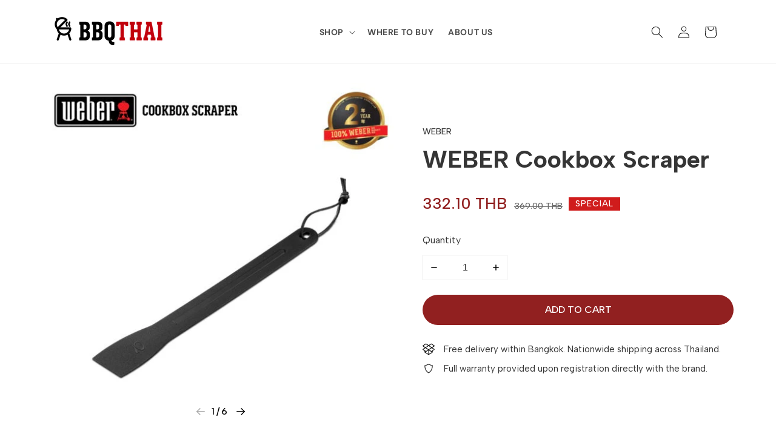

--- FILE ---
content_type: text/css
request_url: https://bbqthai.com/cdn/shop/t/13/assets/custom.css?v=110270314009685721911765955622
body_size: -688
content:
.f\:product-card__actions f-product-form.\!f\:hidden{
  display: unset !important;
}

--- FILE ---
content_type: text/css
request_url: https://bbqthai.com/cdn/shop/t/13/assets/foxify-1707212418mdhkL.css?v=165343220581303977161759294045
body_size: 149
content:
.f-app .f-main-product-1707906851G5YGh{margin-top:31px;margin-bottom:80px;font-family:Albert Sans;font-weight:500;letter-spacing:0px;opacity:1}@media screen and (min-width: 1024px) and (max-width: 1279px){.f-app .f-main-product-1707906851G5YGh{margin-bottom:80px}}@media screen and (min-width: 768px) and (max-width: 1023px){.f-app .f-main-product-1707906851G5YGh{margin-top:60px;margin-bottom:60px}}@media screen and (max-width: 767px){.f-app .f-main-product-1707906851G5YGh{margin-top:48px;margin-bottom:48px}}.f-app .f-extension-blocks-1759293948G5SKB{letter-spacing:0px;opacity:1}.f-app .f-collapsible-tabs-1707906851QE9GP{margin-top:80px;margin-bottom:80px;letter-spacing:0px;opacity:1}@media screen and (min-width: 768px) and (max-width: 1023px){.f-app .f-collapsible-tabs-1707906851QE9GP{margin-top:60px;margin-bottom:60px}}@media screen and (max-width: 767px){.f-app .f-collapsible-tabs-1707906851QE9GP{margin-top:48px;margin-bottom:48px}}.f-app .f-product-recommendations-1709284860A3YZJ{letter-spacing:0px;opacity:1}.f-app .f-multicolumn-17084043905tMyW{margin-top:0;margin-bottom:0;padding-top:33px;padding-bottom:27px;background-color:#222;letter-spacing:0px;opacity:1}.f-app .f-product-vendor-1707909563vyUWi{letter-spacing:0px;opacity:1;padding-top:71px}.f-app .f-product-title-17079068513yZn4{font-size:40px;line-height:50px;margin-top:7px;margin-bottom:0;letter-spacing:0px;opacity:1;font-family:Albert Sans;font-weight:700;padding-top:0}@media screen and (max-width: 767px){.f-app .f-product-title-17079068513yZn4{font-size:26px;line-height:40px}}.f-app .f-text-1707906851Xki6e{color:var(--f-gs-dark-grey);letter-spacing:0px;opacity:1;--f-animation-name: fFadeInUp;--f-animation-duration: .6;--f-animation-delay: .3}.f-app .f-product-price-17079068517UiXU{font-size:26px;letter-spacing:0px;opacity:1}.f-app .f-variant-picker-1707906851MORxr{letter-spacing:0px;opacity:1;border-radius:0;font-family:Albert Sans;font-weight:500}.f-app .f-quantity-selector-1707906851nlGCb{letter-spacing:0px;opacity:1;font-family:Albert Sans;font-weight:400}.f-app .f-buy-buttons-17079068512kJuL{letter-spacing:0px;opacity:1;height:50px;width:100%;text-transform:uppercase}.f-app .f-list-items-17079068519PBKw{font-size:15px;letter-spacing:0px;opacity:1;font-family:Albert Sans;font-weight:400;color:var(--f-gs-text-color)}.f-app .f-collapsible-tab-items-1707906851I6bwL{letter-spacing:0px;opacity:1}.f-app .f-collapsible-tab-170790685177aeo{letter-spacing:0px}.f-app .f-collapsible-tab-170790685177aeo .f\:collapsible__button{font-size:26px;color:var(--f-gs-heading-color);font-family:Albert Sans;font-weight:600}@media screen and (max-width: 767px){.f-app .f-collapsible-tab-170790685177aeo .f\:collapsible__button{font-size:20px}}.f-app .f-collapsible-tab-1707906851zYCrH{letter-spacing:0px}.f-app .f-collapsible-tab-1707906851zYCrH .f\:collapsible__button{font-size:26px;color:var(--f-gs-heading-color);font-family:Albert Sans;font-weight:600}@media screen and (max-width: 767px){.f-app .f-collapsible-tab-1707906851zYCrH .f\:collapsible__button{font-size:20px}}.f-app .f-section-header-1709284860mheq8,.f-app .f-product-recommendations-block-1709284860JNSas,.f-app .f-heading-1709284860uukDO,.f-app .f-multicolumn-items-1708404406wPAT5{letter-spacing:0px;opacity:1}.f-app .f-multicolumn-block-1708404406jSlMx,.f-app .f-multicolumn-block-1708404406PhQcf,.f-app .f-multicolumn-block-1708404406J1Jm3,.f-app .f-multicolumn-block-1708404406cYYpy{text-align:left;letter-spacing:0px;opacity:1}.f-app .f-icon-1708404406DqZzo{color:var(--f-gs-background-2);opacity:1}.f-app .f-heading-17084044066hIIw{font-size:14px;margin-bottom:6px;color:#fff;letter-spacing:0px;opacity:1;font-family:Albert Sans;font-weight:500;text-transform:uppercase}.f-app .f-richtext-1708404406y9SlS{color:#fff;margin-top:0;letter-spacing:0px;opacity:1;font-size:13px;line-height:20px}.f-app .f-icon-17084044067jPLA{color:var(--f-gs-background-2);opacity:1}.f-app .f-heading-1708404406U9LH6{font-size:14px;margin-bottom:6px;color:#fff;letter-spacing:0px;opacity:1;font-family:Albert Sans;font-weight:500;text-transform:uppercase}.f-app .f-richtext-17084044068PnoR{color:#fff;margin-top:0;letter-spacing:0px;opacity:1;font-size:13px;line-height:20px}.f-app .f-icon-17084044067KAk3{color:var(--f-gs-background-2);opacity:1}.f-app .f-heading-1708404406yHf2y{font-size:14px;margin-bottom:6px;color:#fff;letter-spacing:0px;opacity:1;font-family:Albert Sans;font-weight:500;text-transform:uppercase}.f-app .f-richtext-1708404406uF4Ti{color:#fff;margin-top:0;letter-spacing:0px;opacity:1;font-size:13px;line-height:20px}.f-app .f-icon-17084044065uKGh{color:var(--f-gs-background-2);opacity:1}.f-app .f-heading-1708404406yLPZY{font-size:14px;margin-bottom:6px;color:#fff;letter-spacing:0px;opacity:1;font-family:Albert Sans;font-weight:500;text-transform:uppercase}.f-app .f-richtext-1708404406FwzLf{color:#fff;margin-top:0;letter-spacing:0px;opacity:1;font-size:13px;line-height:20px}
/*# sourceMappingURL=/cdn/shop/t/13/assets/foxify-1707212418mdhkL.css.map?v=165343220581303977161759294045 */


--- FILE ---
content_type: text/css
request_url: https://bbqthai.com/cdn/shop/t/13/assets/foxify-product.css?v=131305422881854160731758176795
body_size: 1550
content:
.f\:product__media-wrapper{flex:0 0 auto;width:100%}@media (min-width: 768px){.f\:product__media-wrapper{width:var(--media-width, 65%);padding-right:40px}.f\:product__media-wrapper img{max-width:100%}.f\:single-product--media-right .f\:product__media-wrapper{padding-right:0;padding-left:40px}}.f\:product-media{position:relative}@media (min-width: 768px){.f\:product-media__list:not(.f\:product-media--carousel) .f\:swiper-container{overflow:visible!important;max-height:100%!important}.f\:product-media__list:not(.f\:product-media--carousel) .f\:swiper-wrapper{height:auto!important;transform:none!important;display:grid;grid-gap:16px}.f\:product-media__list:not(.f\:product-media--carousel) .f\:swiper-slide{width:100%!important}.f\:product-media__list.f\:product-media--grid-mix .f\:swiper-wrapper,.f\:product-media__list.f\:product-media--grid-2-cols .f\:swiper-wrapper{grid-template-columns:repeat(2,1fr)}.f\:product-media__list.f\:product-media--grid-mix .f\:swiper-slide:nth-child(3n+1){grid-column:span 2/span 2}}.f\:product-media:not(.f\:product-media--image) f\:-image{display:none}.f\:product-single__info--sticky .f\:product-single__blocks{position:sticky;top:10px}@media (max-width: 767.98px){.f\:product-single__info{margin-top:30px}}.f\:product-single__block+.f\:product-single__block{margin-top:24px}@media (max-width: 767.98px){.f\:product-single__block+.f\:product-single__block{margin-top:20px}}.f\:product-single__block:empty{display:none}.f\:product-single__block-product-vendor:first-child{margin-bottom:0}.f\:product-single__block .f\:product-single__block-product-title+.f\:product-single__block-product-price,.f\:product-single__block-product-vendor+.f\:product-single__block-product-title{margin-top:10px}.f\:product-single__title{margin-top:0}.f\:single-product--media-large{--media-width: 65%}.f\:single-product--media-medium{--media-width: 55%}.f\:single-product--media-small{--media-width: 45%}.f\:single-product--media-right{flex-direction:row-reverse}.f\:product-meta li{display:flex;margin-bottom:12px}.f\:product-meta li span{min-width:150px;font-weight:500}.f\:product-meta li:last-child{margin-bottom:0}.f\:product-meta__availability{color:#3d9851}.f\:product-meta__availability.out-of-stock{color:#d11010}.f\:variant-picker{--f-button-size:40px;--f-color-swatch-size:40px;--f-color-swatch-radius:0px}.f\:variant-picker__field{display:block}.f\:variant-picker__field-wrapper{position:relative}.f\:variant-picker__field-wrapper+.f\:variant-picker__field-wrapper{margin-top:24px}.f\:variant-picker__option{margin:7px 10px 5px 0}.f\:variant-picker__option-values{display:flex;align-items:center;flex-wrap:wrap;margin:-7px 0 -5px}.f\:variant-picker__option--soldout{position:relative}.f\:variant-picker__option--soldout label{color:var(--f-gs-dark-grey);opacity:.6}.f\:variant-picker__option--soldout .f\:variant-picker__option-button:before{content:"";position:absolute;width:100%;height:100%;top:0;left:0;background:linear-gradient(to bottom right,transparent calc(50% - 1px),var(--color-border) 50%,transparent calc(50% + 1px)) no-repeat;z-index:1}.f\:variant-picker__option--soldout .f\:variant-picker__option-button--button{background:#0000}.f\:variant-picker__option--soldout .f\:variant-picker__option-button--color:before{border-radius:50%}.f\:variant-picker__option--unavailable{display:none!important}@media (max-width: 639.98px){.f\:variant-picker__option{overflow:hidden}}.f\:variant-picker__input{flex:0 0 100%;padding:0;min-width:fit-content;border:none}.f\:variant-picker__input select{width:auto;min-width:200px;background-color:#0000}.f\:variant-picker__input .selected-value{margin-left:6px;font-weight:500}.f\:variant-picker .f\:form-label{line-height:24px;display:flex;align-items:center;justify-content:space-between}.f\:variant-picker .f\:form-label .f\:variant-picker__selected-value{margin-left:10px;flex:1}.f\:variant-picker__input input[type=radio]{clip:rect(0,0,0,0);overflow:hidden;position:absolute;height:1px;width:1px}.f\:variant-picker__option-button{line-height:24px;border:1px solid var(--f-gs-border-color, #ebebeb);background-color:var(--f-gs-background-1);display:inline-block;padding:5px 12px;text-align:center;cursor:pointer;vertical-align:middle;transition:.3s all}.f\:variant-picker__option-button--color{--bg-btn-color: #DCDCDC;width:var(--f-color-swatch-size);height:var(--f-color-swatch-size);padding:0;font-size:0;border-radius:var(--f-color-swatch-radius);background-color:var(--f-option-color-1, #F3F3F3);background-image:var(--f-background-image, unset);background-size:cover;background-repeat:no-repeat;position:relative;overflow:hidden;border:2px solid #fff!important;box-shadow:0 0 0 1.5px var(--f-gs-border-color, #e8e8e8)}.f\:variant-picker__option-button--color:before{content:"";position:absolute;top:0;right:0;width:200%;height:200%;border-radius:var(--f-color-swatch-radius);background-color:var(--f-option-color-2, transparent);transform:rotate(45deg) translate(10px,10px);pointer-events:none}.f\:variant-picker__option-button--color.has-image:before{display:none}.f\:variant-picker__option-button--image{width:70px;height:0;padding:0 0 calc(100%/(0 + var(--image-ratio, 1)));background-size:cover;background-position:center;background-repeat:no-repeat;line-height:calc(70px/var(--image-ratio) - 2px);white-space:nowrap;text-overflow:ellipsis;font-size:14px;position:relative}.f-option-has-image .f\:variant-picker__option-button--image{color:#0000!important}.f\:variant-picker__option-button--image:after{content:"";position:absolute;top:0;left:0;width:100%;height:100%;box-shadow:0 0 0 1px var(--color-text-body) inset,0 0 0 1px var(--color-text-body);opacity:0;transform:scale(.9);transition:opacity .2s ease,transform .2s ease}.f\:variant-picker__option-button--buttons{min-width:var(--f-button-size);min-height:var(--f-button-size);display:flex;align-items:center;justify-content:center}.f\:variant-picker__input input[type=radio]+label:hover{border-color:var(--f-gs-text-color, #222)}.f\:variant-picker__input input[type=radio]+label:hover.f\:variant-picker__option-button--color{opacity:.8}.f\:variant-picker__input input[type=radio]:checked+label:not(.f\:variant-picker__option-button--color){color:#fff;background-color:var(--f-gs-accent-1);border-color:var(--f-gs-accent-1)}.f\:variant-picker__input input[type=radio]:checked+label:not(.f\:variant-picker__option-button--color).variant-picker__option-button--image:after,.f\:variant-picker__input input[type=radio]:checked+label:not(.f\:variant-picker__option-button--color).variant-picker__option-button--color:after{opacity:1;transform:scale(1)}.f\:variant-picker__input input[type=radio]:checked+.f\:variant-picker__option-button--color{box-shadow:0 0 0 1.5px var(--f-gs-text-color, #222)}@media screen and (forced-colors: active){.f\:variant-picker__input input[type=radio]:checked+label{text-decoration:underline}}.f\:variant-picker__input input[type=radio]:checked+label::selection{background-color:rgba(var(--color-background),.3)}.f\:variant-picker__input input[type=radio]:disabled+label{border-color:rgba(var(--color-foreground),.1);color:rgba(var(--color-foreground),.4);text-decoration:line-through}@media (min-width: 768px){.f\:product-media__list:not(.f\:product-media--carousel) .f\:swiper-container{overflow:visible!important;max-height:100%!important}.f\:product-media__list:not(.f\:product-media--carousel) .f\:swiper-wrapper{height:auto!important;transform:none!important;display:grid;grid-gap:16px}.f\:product-media__list:not(.f\:product-media--carousel) .f\:swiper-slide{width:100%!important;opacity:1!important;transform:none!important}.f\:product-media__list.f\:product-media--grid-mix .f\:swiper-wrapper,.f\:product-media__list.f\:product-media--grid-2-cols .f\:swiper-wrapper{grid-template-columns:repeat(2,1fr)}.f\:product-media__list.f\:product-media--grid-mix .f\:swiper-slide:nth-child(3n+1){grid-column:span 2/span 2}}.f\:product-media__carousel-main{position:relative;--swiper-desktop-column: 1}.f\:product-media__carousel-thumbs{margin-top:10px}@media (min-width: 768px){.f\:product-media__carousel-thumbs{margin-top:15px}}.f\:product-media__thumb{padding:2px;cursor:pointer;position:relative}.f\:product-media__thumb f\:image{transition:.3s all}.f\:product-media__thumb:hover .f\:image{opacity:.7}.swiper-slide-thumb-active .f\:product-media__thumb .f\:image{box-shadow:0 0 0 2px var(--f-gs-text-color)}.f\:product-media__thumb-icon{position:absolute;z-index:1;top:10px;right:10px;width:30px;height:30px;background:var(--f-gs-light-grey);display:inline-flex;align-items:center;justify-content:center;border-radius:50%}.f\:product-media__thumb-icon svg{width:16px;height:16px}.f\:product-media:not(.f\:product-media--image) f-image{display:none}.f\:product-media__gallery.auto-hide-controls .f\:swiper-controls{opacity:0;visibility:hidden;bottom:40px}.f\:product-media__gallery.auto-hide-controls:hover .f\:swiper-controls{opacity:1;visibility:visible}@media (min-width: 768px){.f\:product-media__gallery:not(.f\:product-media__gallery--carousel) .f\:swiper-controls{display:none!important}}.f\:buy-buttons+.shopify-payment-button{margin-top:10px}.f\:inventory-status{margin:0;padding:0;list-style:none}.f\:inventory-status fox-progress-bar{position:relative;display:none;margin-top:6px;margin-bottom:10px;width:100%;height:4px;background-color:var(--color-border, #ebebeb);border-radius:1rem}.f\:inventory-status fox-progress-bar:after{content:"";position:absolute;left:0;top:0;height:100%;background:red;width:var(--progress-bar-width, 100%);transition:width 1.2s ease;border-radius:10px}.f\:inventory--point{margin-bottom:5px}.f\:inventory--icon-text{display:flex;flex-wrap:nowrap;align-items:center}.f\:inventory--icon-text.hidden{display:none}.f\:inventory--icon{position:relative;width:25px;height:25px;margin-right:10px;flex:0 0 auto}.f\:inventory--icon:after,.f\:inventory--icon:before{width:9px;height:9px;background:#54c63a;border-radius:9px;position:absolute;left:0;top:0;content:"";margin:8px}.f\:inventory--icon:before{animation:inventory-pulse 2s linear infinite}.f\:inventory--low .f\:inventory--icon:after,.f\:inventory--low .f\:inventory--icon:before{background:#f4af29}.product__xr-button{margin:1rem auto 0;box-shadow:none}.shopify-design-mode .product__xr-button{display:none}.button.product__xr-button:hover{box-shadow:none}.product__xr-button[data-shopify-xr-hidden]{visibility:hidden}@media (min-width: 640px){.product__xr-button[data-shopify-xr-hidden]{display:none}}.shopify-design-mode .product__xr-button[data-shopify-xr-hidden]{display:none}.product__xr-button svg{margin-right:10px}.f\:btn-view-details{margin-top:24px}shopify-payment-terms,.shopify-installments{font-size:16px}.foxkit-sizechart-button{white-space:nowrap}.foxkit-sizechart-button svg{width:24px;margin-right:8px}
/*# sourceMappingURL=/cdn/shop/t/13/assets/foxify-product.css.map?v=131305422881854160731758176795 */


--- FILE ---
content_type: text/css
request_url: https://bbqthai.com/cdn/shop/t/13/assets/foxify-swiper.css?v=27070665459576732971758176795
body_size: 593
content:
.x-main,.f-app{--swiper-theme-color: #000;--swiper-navigation-size: 30px}.f\:swiper{display:block}.f\:swiper-container,.f\:swiper-thumb-container{margin-left:auto;margin-right:auto;position:relative;overflow:hidden;list-style:none;padding:0;z-index:1;width:100%;max-width:100%;min-height:0;min-width:0}.swiper-vertical>.f\:swiper-wrapper{flex-direction:column}.f\:swiper-wrapper{position:relative;width:100%;height:100%;z-index:1;display:flex;transition-property:transform;box-sizing:content-box}.swiper-android .f\:swiper-slide,.f\:swiper-wrapper{transform:translate3d(0px, 0, 0)}.swiper-pointer-events{touch-action:pan-y}.swiper-pointer-events.swiper-vertical{touch-action:pan-x}.f\:swiper-slide{flex-shrink:0;width:100%;height:100%;position:relative;transition-property:transform}.swiper-slide-invisible-blank{visibility:hidden}.swiper-autoheight,.swiper-autoheight .f\:swiper-slide{height:auto}.swiper-autoheight .f\:swiper-wrapper{align-items:flex-start;transition-property:transform,height}.swiper-backface-hidden .f\:swiper-slide{transform:translateZ(0);backface-visibility:hidden}.swiper-centered>.f\:swiper-wrapper::before{content:"";flex-shrink:0;order:9999}.swiper-centered.swiper-horizontal>.f\:swiper-wrapper>.f\:swiper-slide:first-child{margin-inline-start:var(--swiper-centered-offset-before)}.swiper-centered.swiper-horizontal>.f\:swiper-wrapper::before{height:100%;width:var(--swiper-centered-offset-after)}.swiper-centered.swiper-vertical>.f\:swiper-wrapper>.f\:swiper-slide:first-child{margin-block-start:var(--swiper-centered-offset-before)}.swiper-centered.swiper-vertical>.f\:swiper-wrapper::before{width:100%;height:var(--swiper-centered-offset-after)}.swiper-centered>.f\:swiper-wrapper>.f\:swiper-slide{scroll-snap-align:center center}.f\:swiper-controls{--swiper-theme-color: #000;position:absolute;bottom:24px;left:50%;height:40px;transform:translate(-50%, 0);z-index:1;color:var(--swiper-theme-color, #000);transition:.3s all;display:flex;align-items:center}.f\:swiper-controls.f\:hidden{display:none !important}.f\:swiper-controls__inner{display:inline-flex;align-items:center;border-radius:20px;gap:5px;padding:0 10px;height:100%;background:var(--swiper-controls-background, #fff)}.f\:swiper__controls-center .f\:swiper-controls{justify-content:center}.f\:swiper__controls-left .f\:swiper-controls{justify-content:flex-start}.f\:swiper__controls-right .f\:swiper-controls{justify-content:flex-end}.f\:swiper-controls--static{display:flex;position:static;transform:unset;margin-top:var(--swiper-controls-margin-top, 40px);justify-content:center}.f\:slider-controls .f\:swiper-controls{margin-top:0}.f\:swiper-pagination{font-size:16px;text-align:center;transition:300ms opacity;transform:translate3d(0, 0, 0);z-index:4;display:inline-flex;align-items:center;justify-content:center;min-width:36px;height:14px;width:auto}.f\:swiper-pagination.f\:swiper-pagination-hidden{opacity:0}.f\:swiper-pagination.f\:hidden,.f\:swiper-pagination-disabled>.f\:swiper-pagination,.f\:swiper-pagination.f\:swiper-pagination-disabled{display:none !important}.f\:swiper-pagination.swiper-pagination-fraction{letter-spacing:3px}.f\:swiper-pagination:empty{display:none}.swiper-pagination-bullets-dynamic{overflow:hidden;font-size:0;position:relative;white-space:nowrap;display:block}.f\:swiper-pagination-bullet{width:var(--swiper-pagination-bullet-width, var(--swiper-pagination-bullet-size, 8px));height:var(--swiper-pagination-bullet-height, var(--swiper-pagination-bullet-size, 8px));flex:0 0 auto;display:inline-block;border-radius:50%;background:var(--swiper-pagination-bullet-inactive-color, #000);border:1px solid var(--swiper-pagination-bullet-inactive-color, #000);transition:.3s all;margin:0 5px;cursor:pointer}.f\:swiper-pagination-bullet:only-child{display:none !important}.swiper-pagination-bullets-dynamic .f\:swiper-pagination-bullet{position:relative}.f\:swiper-pagination-bullet-active{background:var(--swiper-pagination-bullet-active-color, transparent);transform:scale(1.5)}.swiper-pagination-lock{display:none}.f\:swiper-button-prev,.f\:swiper-button-next{width:var(--swiper-navigation-size);height:var(--swiper-navigation-size);z-index:4;cursor:pointer;display:flex;align-items:center;justify-content:center;color:var(--swiper-navigation-color, var(--swiper-theme-color));pointer-events:auto;transition:all .35s}.f\:swiper-button-prev.f\:swiper-button-disabled,.f\:swiper-button-next.f\:swiper-button-disabled{opacity:.35;cursor:auto;pointer-events:none}.f\:swiper-button-prev.f\:swiper-button-hidden,.f\:swiper-button-next.f\:swiper-button-hidden{opacity:0;cursor:auto;pointer-events:none}.f\:swiper-button-prev.f\:hidden,.swiper-navigation-disabled .f\:swiper-button-prev,.f\:swiper-button-next.f\:hidden,.swiper-navigation-disabled .f\:swiper-button-next{display:none !important}.f\:swiper-pagination--bullets .f\:swiper-button-prev,.f\:swiper-pagination--bullets .f\:swiper-button-next{color:var(--swiper-navigation-color, #000)}.f\:swiper-button-lock{display:none}.f\:swiper-navigation--float{--swiper-navigation-size: 56px;--swiper-navigation-offset-x: 2rem;--swiper-navigation-offset-y: -6em}.f\:swiper-navigation--float .f\:swiper-button{position:absolute;top:50%;left:var(--swiper-navigation-offset-x);background:var(--swiper-navigation-bg-color, #fff);border-radius:50%;transform:translateY(calc(-50% + var(--swiper-navigation-offset-y, 0)));opacity:0}.f\:swiper-navigation--float .f\:swiper-button:hover{background-color:var(--f-gs-accent-1);color:#fff}.f\:swiper-navigation--float .f\:swiper-button-next{left:auto;right:var(--swiper-navigation-offset-x)}.f\:swiper-navigation--float.f\:swiper-controls--static{padding-bottom:3px}.f\:swiper-container:hover .f\:swiper-navigation--float .f\:swiper-button{opacity:1}.f\:swiper-container:hover .f\:swiper-navigation--float .f\:swiper-button.f\:swiper-button-disabled{opacity:.35}.f\:swiper-custom-navigation{--swiper-navigation-size: 48px;gap:8px;display:inline-flex}.f\:swiper-custom-navigation .f\:swiper-button-prev,.f\:swiper-custom-navigation .f\:swiper-button-next{border-radius:50%;border:1px solid currentColor}.swiper-fade.swiper-free-mode .f\:swiper-slide{transition-timing-function:ease-out}.swiper-fade .f\:swiper-slide{pointer-events:none;transition-property:opacity}.swiper-fade .f\:swiper-slide .f\:swiper-slide{pointer-events:none}.swiper-fade .f\:swiper-slide *{pointer-events:none}.swiper-fade .f\:swiper-slide-active,.swiper-fade .f\:swiper-slide-active .f\:swiper-slide-active{pointer-events:auto}.swiper-fade .f\:swiper-slide-active *,.swiper-fade .f\:swiper-slide-active .f\:swiper-slide-active *{pointer-events:auto}.f\:swiper{display:block}.f\:swiper-controls:has(.swiper-pagination-lock):has(.f\:swiper-button.f\:hidden){display:none}


--- FILE ---
content_type: text/css
request_url: https://bbqthai.com/cdn/shop/t/13/assets/foxify-footer.css?v=183542268497897725541708009029
body_size: -335
content:
.f-app .f-1707212421itcOQ{font-weight:400;letter-spacing:0px;opacity:1;padding-top:0;background-color:var(--f-gs-background-2);text-align:left}.f-app .f-grid-17079965430EyNA{gap:30px;letter-spacing:0px;opacity:1}.f-app .f-col-17079965430CQjl,.f-app .f-col-1707996543B7Xcr,.f-app .f-col-1707996543UhMtD{letter-spacing:0px;opacity:1}.f-app .f-heading-1707996543d7YQx{font-size:20px;letter-spacing:0px;opacity:1;padding-bottom:0}.f-app .f-richtext-1707996543Ho92h{margin-bottom:24px;letter-spacing:0px;opacity:1;font-size:15px}.f-app .f-heading-1707996543c6WKq{font-size:20px;letter-spacing:0px;opacity:1}.f-app .f-menu-block-1707996543WJ43R{letter-spacing:0px;opacity:1;font-family:Albert Sans;font-weight:400;font-size:15px}.f-app .f-heading-1707996543IJdsO{letter-spacing:0px;opacity:1;margin-top:12px;line-height:40px;font-size:20px}.f-app .f-image-1707996543TZEiz{letter-spacing:0px;opacity:1;width:26px;height:26px;padding-right:0;margin-right:15px}.f-app .f-image-17079965432lry0{letter-spacing:0px;opacity:1;width:26px;height:26px;padding-right:0;margin-right:10px}.f-app .f-heading-1708007639jap84{letter-spacing:0px;opacity:1;font-size:20px;padding-top:19px}.f-app .f-subscribe-form-1708007616XSbeO{letter-spacing:0px;opacity:1;padding-top:0;margin-top:0;font-family:Albert Sans;font-weight:500;height:48px;max-width:95%}
/*# sourceMappingURL=/cdn/shop/t/13/assets/foxify-footer.css.map?v=183542268497897725541708009029 */


--- FILE ---
content_type: text/javascript
request_url: https://bbqthai.com/cdn/shop/t/13/assets/foxify-collapsible.js?v=157336569235103866801725514787
body_size: 528
content:
if(!customElements.get("f-collapsible-tab")){class FoxifyCollapsibleTab extends HTMLElement{constructor(){super()}connectedCallback(){this.init()}disconnectedCallback(){this.destroy()}init=()=>{const destroy=this.dataset.destroy==="true";this.preventToggle=this.dataset.preventToggle==="true",!destroy&&(this.setDefaultData(),this.attachEvents(),this.getAttribute("open")==="true"?(this.selected=!0,this.classList.add(this.expandedClass),this.setExpandedAria()):(this.content.style.height=this.collapsedHeight,this.classList.add(this.collapsedClass),this.setCollapsedAria()),this.content.removeAttribute("hidden"),this.content.querySelector(".f\\:collapsible__content-inner").innerHTML.trim()||(this.classList.add(this.emptyClass),this.hideIfEmpty&&(this.classList.add(this.hiddenClass),this.closest(".f\\:collapsible-tab")&&this.closest(".f\\:collapsible-tab").classList.add(this.hiddenClass))))};transitionendEventName=()=>{let i,el=document.createElement("div"),transitions={transition:"transitionend",OTransition:"otransitionend",MozTransition:"transitionend",WebkitTransition:"webkitTransitionEnd"};for(i in transitions)if(transitions.hasOwnProperty(i)&&el.style[i]!==void 0)return transitions[i]};expand=()=>{const bindEvent=(ev=>{ev.target===this.content&&(this.content.removeEventListener(this.transitionendevent,bindEvent),this.isOpen&&requestAnimationFrame(()=>{this.content.style.transition="0",this.content.style.height="auto",requestAnimationFrame(()=>{this.content.style.height=null,this.content.style.transition=null,this.setExpandedAria(),this.classList.add(this.expandedClass),this.trySetTabIndex(this.content,0),this.fire("tabOpened")})}))}).bind(this);this.content.addEventListener(this.transitionendevent,bindEvent),this.isOpen=!0,this.classList.remove(this.collapsedClass),this.content.style.height=this.content.scrollHeight+"px"};collapse=()=>{const bindEvent=(ev=>{ev.target===this.content&&(this.content.removeEventListener(this.transitionendevent,bindEvent),!this.isOpen&&(this.fire("elementClosed"),this.setCollapsedAria(),this.classList.add(this.collapsedClass),this.trySetTabIndex(this.content,-1)))}).bind(this);this.content.addEventListener(this.transitionendevent,bindEvent),this.isOpen=!1,this.classList.remove(this.expandedClass),requestAnimationFrame(()=>{this.content.style.transition="0",this.content.style.height=this.content.scrollHeight+"px",requestAnimationFrame(()=>{this.content.style.transition=null,this.content.style.height=this.collapsedHeight})})};open=()=>{this.selected=!0,this.fire("elementSelected"),this.expand(),this.setAttribute("open",!0)};close=()=>{this.selected=!1,this.fire("elementUnselected"),this.collapse(),this.removeAttribute("open")};toggle=event=>{if(event?.preventDefault(),this.selected){if(this.preventToggle)return;this.close()}else if(this.open(),this.oneAtATime){const allItems=(this.closest(".f\\:product-single__blocks")||this.parentElement?.parentElement).querySelectorAll("f-collapsible-tab"),parent=this.closest("[data-first-level]");allItems.length&&allItems.forEach(item=>{item!==this&&item.selected&&parent!==item&&item.close()})}this.fire("toggle")};trySetTabIndex(el,index){const tappableElements=el.querySelectorAll(this.defaultElements);tappableElements&&tappableElements.forEach(e=>{e.setAttribute("tabindex",index)})}setExpandedAria=()=>{this.trigger.setAttribute("aria-expanded","true"),this.content.setAttribute("aria-hidden","false")};setCollapsedAria=el=>{this.trigger.setAttribute("aria-expanded","false"),this.content.setAttribute("aria-hidden","true")};attachEvents=()=>{this.trigger.addEventListener("click",event=>this.toggle(event))};setDefaultData=()=>{this.events={elementSelected:[],tabOpened:[],toggle:[],elementUnselected:[],elementClosed:[]},this.transitionendevent=this.transitionendEventName(),this.emptyClass="f:collapsible__item--empty",this.hiddenClass="!f:hidden",this.expandedClass="f:is-expanded",this.collapsedClass="f:is-collapsed",this.trigger=this.querySelector("[data-trigger]"),this.content=this.querySelector("[data-content]"),this.collapsedHeight="0px",this.defaultElements=["a","button","input:not(.focus-none)","[data-trigger]"],this.oneAtATime=!0,this.hideIfEmpty=this.dataset.hideIfEmpty==="true",this.dataset.oneOpen&&(this.oneAtATime=this.dataset.oneOpen==="true")};fire=eventName=>{let callbacks=this.events[eventName];for(let i=0;i<callbacks?.length;i++)callbacks[i](this)};on=(eventName,cb)=>{this.events[eventName]&&this.events[eventName].push(cb)};destroy=()=>{this.trigger.removeEventListener("click",event=>this.toggle(event)),this.content.removeAttribute("aria-hidden"),this.content.style.height="auto",this.classList.remove(this.expandedClass,this.collapsedClass),this.removeAttribute("open")}}customElements.define("f-collapsible-tab",FoxifyCollapsibleTab)}
//# sourceMappingURL=/cdn/shop/t/13/assets/foxify-collapsible.js.map?v=157336569235103866801725514787


--- FILE ---
content_type: application/javascript; charset=utf-8
request_url: https://analyzely.gropulse.com/get_script?shop=bbq39.myshopify.com
body_size: 217
content:

  (function(){
    if (location.pathname.includes('/thank_you') || location.pathname.includes('/thank-you')) {
      var script = document.createElement("script");
      script.type = "text/javascript";
      script.src = "https://analyzely.gropulse.com/get_purchase_page_script?shop=bbq39.myshopify.com";
      document.getElementsByTagName("head")[0].appendChild(script);
    }
  })();
  

--- FILE ---
content_type: text/javascript
request_url: https://bbqthai.com/cdn/shop/t/13/assets/foxify-media-gallery.js?v=64792357586956971351744107225
body_size: -61
content:
if(!customElements.get("f-media-gallery")){class MediaGallery extends HTMLElement{constructor(){super(),this.selectors={xrButton:"[data-first-xr-button]",mainSlider:"f-swiper-carousel-component,x-carousel-component"},this.Utils=window.Foxify.Utils}connectedCallback(){this.domNodes=this.Utils.queryDomNodes(this.selectors,this),this.mediaLayout=this.dataset.layout,this.domNodes.mainSlider&&(this.check=setInterval(()=>{this.mainSlider=this.domNodes.mainSlider.mainSwiper,this.mainSlider&&typeof this.mainSlider=="object"&&(clearInterval(this.check),this.mainSlider.on("slideChange",this.onSlideChanged.bind(this)))},100))}onSlideChanged(){const{realIndex,slides}=this.mainSlider;this.activeMedia=slides[realIndex],this.playActiveMedia(this.activeMedia)}playActiveMedia(selected){window.Foxify.Utils.pauseAllMedia(),this.activeMedia=selected,this.activeMediaType=this.activeMedia.dataset.mediaType;const deferredMedia=selected.querySelector("f-deferred-media, x-deferred-media");deferredMedia&&deferredMedia.loadContent(!1),this.activeMediaType!=="image"?this.classList.add("auto-hide-controls"):this.classList.remove("auto-hide-controls")}setActiveMedia(mediaId,transition=300){const selectedMedia=this.querySelector(`[data-media-id="${mediaId}"]`);if(!selectedMedia)return;const mediaIndex=Number(selectedMedia.dataset.mediaIndex);this.scrollIntoView(selectedMedia),this.preventStickyHeader(),this.mainSlider&&this.mainSlider.slideTo(mediaIndex,transition)}preventStickyHeader(){this.stickyHeader=this.stickyHeader||document.querySelector("f-sticky-header,x-sticky-header"),this.stickyHeader&&this.stickyHeader.dispatchEvent(new Event("preventHeaderReveal"))}scrollIntoView(selectedMedia){}}customElements.define("f-media-gallery",MediaGallery)}
//# sourceMappingURL=/cdn/shop/t/13/assets/foxify-media-gallery.js.map?v=64792357586956971351744107225
